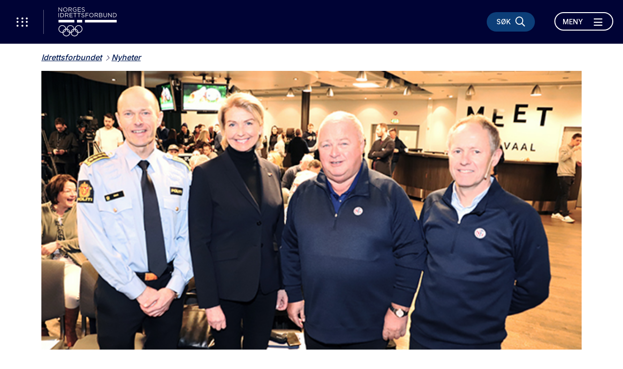

--- FILE ---
content_type: text/html; charset=utf-8
request_url: https://www.idrettsforbundet.no/nyheter/2020/norsk-idrett-med-veileder-mot-vold-og-trusler-i-idretten/?utm_source=Make%20Nyhetsbrev&utm_medium=email&utm_campaign=Norsk%20idrett%20med%20veileder%20mot%20vold%20og%20trusler%20i%20idretten&utm_content=Norsk%25
body_size: 11602
content:
<!doctype html>
<html lang="nb" id="NewsPage_74612">
<head>
    <title>Norsk idrett med veileder mot vold og trusler i idretten</title>
    <meta http-equiv="Content-Type" content="text/html; charset=UTF-8" />
    <meta name="viewport" content="width=device-width, initial-scale=1.0, shrink-to-fit=no" />
    
<meta name="description" content="Norsk idrett st&#229;r samlet om &#229; ta et felles grep mot vold og trusler i idretten. Derfor har n&#229; Norges idrettsforbund, i samarbeid med Norges Fotballforbund, Oslo idrettskrets og Politidirektoratet, laget en veileder for idrettslag som skal gj&#248;re det lettere &#229; rapportere, h&#229;ndtere og reagere p&#229; vold og trusler i idrettssammenheng. " />
<meta property="og:title" content="Norsk idrett med veileder mot vold og trusler i idretten" />
<meta property="og:url" content="https://www.idrettsforbundet.no/nyheter/2020/norsk-idrett-med-veileder-mot-vold-og-trusler-i-idretten/" />
<meta property="og:image" content="https://www.idrettsforbundet.no/contentassets/223ace526388493387d02416c1a7abdc/vold_org612.jpg" /> 
<meta property="og:description" content="Norsk idrett st&#229;r samlet om &#229; ta et felles grep mot vold og trusler i idretten. Derfor har n&#229; Norges idrettsforbund, i samarbeid med Norges Fotballforbund, Oslo idrettskrets og Politidirektoratet, laget en veileder for idrettslag som skal gj&#248;re det lettere &#229; rapportere, h&#229;ndtere og reagere p&#229; vold og trusler i idrettssammenheng. " />
<meta property="og:locale" content="nb_NO" />
<meta property="og:type" content="article" />

<link rel="canonical" href="https://www.idrettsforbundet.no/nyheter/2020/norsk-idrett-med-veileder-mot-vold-og-trusler-i-idretten/" />
    <link rel="icon" href="/favicon.ico">

    <link rel="preconnect" href="https://fonts.gstatic.com/">
    <link href="https://fonts.googleapis.com/css2?family=Inter:wght@400;500;700&display=swap" rel="stylesheet">
    <meta name="msapplication-TileColor" content="#000335">
    <meta name="theme-color" content="#000335">

    <link rel="stylesheet" href="https://stackpath.bootstrapcdn.com/bootstrap/4.3.1/css/bootstrap.min.css" integrity="sha384-ggOyR0iXCbMQv3Xipma34MD+dH/1fQ784/j6cY/iJTQUOhcWr7x9JvoRxT2MZw1T" crossorigin="anonymous">
    <link rel="stylesheet" href="https://cdnjs.cloudflare.com/ajax/libs/Swiper/6.4.1/swiper-bundle.min.css" integrity="sha512-Jx7hgWZErcwTLoopOyS5XvroOiSBz5EkcZHXBop7MzH0NhQT7ed9IrtOxnuxrv2F1HCZqE4S2dqXDUzbHFoWlg==" crossorigin="anonymous" />
    <link rel="stylesheet" href="https://cdnjs.cloudflare.com/ajax/libs/fancybox/3.5.7/jquery.fancybox.min.css" integrity="sha512-H9jrZiiopUdsLpg94A333EfumgUBpO9MdbxStdeITo+KEIMaNfHNvwyjjDJb+ERPaRS6DpyRlKbvPUasNItRyw==" crossorigin="anonymous" />
    <link rel="stylesheet" href="/Static/idrettno/css/fontawesome/all.min.css" type="text/css" />
    <link rel="stylesheet" href="/Static/idrettno/style.min.css" type="text/css" />
    <script src="https://tags.adnuntius.com/custom/nifRequest.js" async></script>

    
    <!-- Google Tag Manager -->
    <script>
        (function (w, d, s, l, i) {
        w[l] = w[l] || []; w[l].push({
            'gtm.start':
                new Date().getTime(), event: 'gtm.js'
        }); var f = d.getElementsByTagName(s)[0],
            j = d.createElement(s), dl = l != 'dataLayer' ? '&l=' + l : ''; j.async = true; j.src =
                'https://www.googletagmanager.com/gtm.js?id=' + i + dl; f.parentNode.insertBefore(j, f);
        })(window, document, 'script', 'dataLayer', 'GTM-K66Z36T');</script>
    <!-- End Google Tag Manager -->

    
</head>
<body>
    
    <noscript>
        <iframe src="https://www.googletagmanager.com/ns.html?id=GTM-K66Z36T" height="0" width="0" style="display:none;visibility:hidden"></iframe>
    </noscript>

    
<div id="fb-root"></div>
<script async defer crossorigin="anonymous" src="https://connect.facebook.net/nb_NO/sdk.js#xfbml=1&version=v6.0"></script>
    
    



<nav class="navbar ">
    <div class="navbar-header">
        <button class="menu-waffle toggle-waffle" type="button" aria-label="Åpne verktøy-meny">
            <i class="fal fa-ellipsis-v"></i>
            <i class="fal fa-ellipsis-v"></i>
            <i class="fal fa-ellipsis-v"></i>
        </button>
        <a class="navbar-brand" href="https://www.idrettsforbundet.no/">
            <img src="/Static/gfx/logo-hvit.svg" alt="Logo Norges Idrettsforbund" />
        </a>
        <div class="navbar-header-right">
            <button type="button" class="menu-search-button" data-toggle="collapse" data-target="#search-bar" aria-controls="search-bar" aria-expanded="false" aria-label="Søk">
                <span class="d-none d-lg-block">Søk</span>
                <i class="far fa-search"></i>
                <i class="far fa-times"></i>
            </button>
            <div class="navbar-expand d-none d-lg-block">
                <ul class="navbar-nav">
                </ul>
            </div>
            <button class="navbar-toggler toggle-menu align-bottom" type="button" data-toggle="collapse" data-target="#mainmenu" aria-controls="mainmenu" aria-expanded="false" aria-label="Åpne meny">
                <span class="navbar-toggler-text-open">Meny</span>
                <span class="navbar-toggler-text-close">Lukk</span>
                <i class="far fa-bars"></i>
                <i class="far fa-times"></i>
            </button>
        </div>
    </div>
    <div id="search-bar" class="collapse">
        <div class="container">
            <div class="row">
                <div class="col-12">
                    <form action="/system/sok/" class="search-bar-form">
                        <i class="far fa-search"></i>
                        <input type="search" name="q" placeholder="Søk etter hva du vil" />
                        <button type="submit" aria-label="Søk">Søk</button>
                    </form>
                </div>
            </div>
        </div>
    </div>
    <div class="collapse navbar-collapse position-relative" id="mainmenu">
        <div class="container">
            
            <div class="row">
                <div class="col-12 col-lg-6 position-static">

<ul class="navbar-nav ml-auto">
            <li class="nav-item">
                <a href="#" class="nav-link dropdown-toggle" data-toggle="dropdown" aria-haspopup="true" aria-expanded="false">Digitale tjenester <i class="fal fa-long-arrow-right"></i></a>
                    <div class="dropdown-menu">
        <div class="container">
            <div class="row">
                <div class="col-12">
                    <a href="#" class="mb-3 fontsize-small d-block" data-toggle="dropdown" aria-haspopup="true" aria-expanded="false"><i class="fal fa-long-arrow-left"></i> Hovedmeny</a>
                    <a href="/digital/" class="dropdown-item"><div class="fontsize-largest mb-3">Digitale tjenester</div></a>
                </div>
            </div>
            <div class="row">
                <div class="col-12 col-lg-4">
                            <a href="/digital/brukerveiledning/" class="dropdown-item">Brukerveiledninger</a>
                            <a href="/digital/idrettens-digitalstrategi-2025-2028/" class="dropdown-item">Idrettens digitalstrategi 2025-2028</a>
                            <a href="/digital/minidrett/" class="dropdown-item">Min idrett</a>
                            <a href="/digital/minidrett-appen/" class="dropdown-item">Min idrett-appen</a>
                            <a href="/digital/tema/" class="dropdown-item">Produkter og tjenester</a>
                </div>
                <div class="col-12 col-lg-4">
                </div>
            </div>
        </div>
    </div>

            </li>
            <li class="nav-item">
                <a href="#" class="nav-link dropdown-toggle" data-toggle="dropdown" aria-haspopup="true" aria-expanded="false">Om Idrettsforbundet <i class="fal fa-long-arrow-right"></i></a>
                    <div class="dropdown-menu">
        <div class="container">
            <div class="row">
                <div class="col-12">
                    <a href="#" class="mb-3 fontsize-small d-block" data-toggle="dropdown" aria-haspopup="true" aria-expanded="false"><i class="fal fa-long-arrow-left"></i> Hovedmeny</a>
                    <a href="/om-nif/" class="dropdown-item"><div class="fontsize-largest mb-3">Om Idrettsforbundet</div></a>
                </div>
            </div>
            <div class="row">
                <div class="col-12 col-lg-4">
                            <a href="/om-nif/ansatte/" class="dropdown-item">Ansatte</a>
                            <a href="/digital/" class="dropdown-item">Digitale fellestjenester</a>
                            <a href="/om-nif/hvem-er-vi/" class="dropdown-item">Hvem er vi?</a>
                            <a href="/om-nif/idrettens-studieforbund/" class="dropdown-item">Idrettens Studieforbund (ISF)</a>
                            <a href="/om-nif/idrettsstyret-komiteer-og-utvalg/" class="dropdown-item">Idrettsstyret, komiteer og utvalg</a>
                            <a href="/om-nif/idrettsting-og-ledermote/" class="dropdown-item">Idrettsting og lederm&#248;te</a>
                            <a href="/om-nif/stilling-ledig/" class="dropdown-item">Jobb i idretten</a>
                            <a href="/om-nif/kontaktinformasjon/" class="dropdown-item">Kontakt Norges idrettsforbund</a>
                            <a href="/tema/utdanning-og-kurs/" class="dropdown-item">Kurs og samlinger for unge lederspirer</a>
                </div>
                <div class="col-12 col-lg-4">
                            <a href="/om-nif/langtidsplan-for-norsk-idrett/" class="dropdown-item">Langtidsplan for norsk idrett</a>
                            <a href="https://merkevaren.nif.no/" class="dropdown-item">Merkevareh&#229;ndboka</a>
                            <a href="/om-nif/personvern-i-idretten/" class="dropdown-item">Personvern i idretten</a>
                            <a href="/om-nif/presse/" class="dropdown-item">Presse</a>
                            <a href="/om-nif/rapporter/" class="dropdown-item">Rapporter, protokoller og h&#248;ringer</a>
                            <a href="/om-nif/samarbeidspartnere/" class="dropdown-item">Samarbeidspartnere</a>
                            <a href="/om-nif/sok-etter-idrettslag/" class="dropdown-item">S&#248;k etter idrettslag</a>
                            <a href="/om-nif/varslinger-i-norges-idrettsforbund/" class="dropdown-item">Varsler som gjelder virksomheten til Norges idrettsforbund</a>
                            <a href="/om-nif/apenhetsloven-etisk-handel-og-retningslinjer-for-leverandorer/" class="dropdown-item">&#197;penhetsloven, etisk handel og retningslinjer for leverand&#248;rer</a>
                </div>
            </div>
        </div>
    </div>

            </li>
            <li class="nav-item">
                <a href="#" class="nav-link dropdown-toggle" data-toggle="dropdown" aria-haspopup="true" aria-expanded="false">Temasider <i class="fal fa-long-arrow-right"></i></a>
                    <div class="dropdown-menu">
        <div class="container">
            <div class="row">
                <div class="col-12">
                    <a href="#" class="mb-3 fontsize-small d-block" data-toggle="dropdown" aria-haspopup="true" aria-expanded="false"><i class="fal fa-long-arrow-left"></i> Hovedmeny</a>
                    <a href="/tema/" class="dropdown-item"><div class="fontsize-largest mb-3">Temasider</div></a>
                </div>
            </div>
            <div class="row">
                <div class="col-12 col-lg-4">
                            <a href="/tema/mellomrommet/" class="dropdown-item">#mellomROMMET</a>
                            <a href="/tema/allidrett/" class="dropdown-item">Allidrett</a>
                            <a href="/tema/anlegg/" class="dropdown-item">Anlegg</a>
                            <a href="/tema/barneidrett/" class="dropdown-item">Barneidrett</a>
                            <a href="/tema/dommer/" class="dropdown-item">Dommer</a>
                            <a href="/tema/e-sport/" class="dropdown-item">E-sport i norsk idrett</a>
                            <a href="/tema/etisk-og-trygg-idrett/" class="dropdown-item">Etikk i idretten</a>
                            <a href="/tema/hele-laget/" class="dropdown-item">Hele laget – et krafttak for positiv energi</a>
                            <a href="/tema/idrett-og-barekraft/" class="dropdown-item">Idrett og b&#230;rekraft</a>
                            <a href="/tema/utviklingssamarbeid/" class="dropdown-item">Idrettens utviklingssamarbeid</a>
                            <a href="/tema/idrettensvalgsaker/" class="dropdown-item">Idrettens valgsaker</a>
                            <a href="/tema/idrettsmerket/" class="dropdown-item">Idrettsmerket</a>
                            <a href="/tema/idrettsreiser/" class="dropdown-item">Idrettsreiser</a>
                            <a href="/tema/idrettsutvekslingen/" class="dropdown-item">Idrettsutvekslingen</a>
                </div>
                <div class="col-12 col-lg-4">
                            <a href="/tema/nifs-internasjonale-arbeid/" class="dropdown-item">Internasjonalt arbeid</a>
                            <a href="/tema/juss/" class="dropdown-item">Juss</a>
                            <a href="/tema/krafttaket/" class="dropdown-item">Krafttak for mangfold og inkludering</a>
                            <a href="/tema/mangfoldoginkludering/" class="dropdown-item">Mangfold og inkludering</a>
                            <a href="/tema/ol-og-paralympics/" class="dropdown-item">OL og Paralympics</a>
                            <a href="/om-nif/personvern-i-idretten/" class="dropdown-item">Personvern i idretten</a>
                            <a href="/tema/politiattest/" class="dropdown-item">Politiattest i idretten</a>
                            <a href="/tema/retningslinjer/" class="dropdown-item">Retningslinjer</a>
                            <a href="/tema/trener/" class="dropdown-item">Trener</a>
                            <a href="/tema/tryggidrett/" class="dropdown-item">Trygg idrett</a>
                            <a href="/tema/ungdomsidrett/" class="dropdown-item">Ungdomsidrett</a>
                            <a href="/tema/utmerkelser-og-priser/" class="dropdown-item">Utmerkelser og priser</a>
                            <a href="/tema/varsling/" class="dropdown-item">Varsling</a>
                            <a href="/tema/veiledere-og-kurslarere/" class="dropdown-item">Veiledere og kursl&#230;rere</a>
                            <a href="/tema/vitrengerdeg/" class="dropdown-item">Vi trenger deg</a>
                </div>
            </div>
        </div>
    </div>

            </li>
            <li class="nav-item">
                <a href="/klubbguiden/" class="nav-link">Klubbguiden</a>
            </li>
            <li class="nav-item">
                <a href="/sarforbund/" class="nav-link">S&#230;rforbund</a>
            </li>
            <li class="nav-item">
                <a href="/idrettskretser/" class="nav-link">Idrettskretser</a>
            </li>
            <li class="nav-item">
                <a href="/idrettsrad/" class="nav-link">Idrettsr&#229;d</a>
            </li>
</ul>




                    <div class="d-none d-lg-block">
                        <hr />
                        <div class="">
                                <div class="font-bold mb-3 pt-2">Ofte besøkte sider</div>
                                <ul class="floating-link-list fontsize-small">
                                        <li><a target="" href="/tema/barneidrett/">Barneidrett</a></li>
                                        <li><a target="" href="/om-nif/stilling-ledig/">Jobb i idretten</a></li>
                                        <li><a target="" href="/tema/politiattest/">Politiattest</a></li>
                                        <li><a target="" href="/tema/trener/">Trenerattest</a></li>
                                        <li><a target="" href="/om-nif/presse/">Presse</a></li>
                                </ul>
                        </div>
                    </div>
                </div>
                <div class="col-12 col-lg-4 offset-lg-2 pt-lg-30">
                    <div>
                                <a href="https://www.teamnor.no/" class="menu-link-btn" target="_blank">Team Norway <i class="fal fa-long-arrow-right"></i></a>
                                <a href="https://www.paraidrett.no/" class="menu-link-btn" target="_blank">Paraidrett <i class="fal fa-long-arrow-right"></i></a>
                                <a href="https://www.olympiatoppen.no/" class="menu-link-btn" target="_blank">Olympiatoppen <i class="fal fa-long-arrow-right"></i></a>
                                <a href="https://www.nm-veka.no/mesterskap/stavanger-2025/" class="menu-link-btn" target="_blank">NM-veka <i class="fal fa-long-arrow-right"></i></a>
                                <a href="https://sunnidrett.no/" class="menu-link-btn" target="_blank">Sunn idrett <i class="fal fa-long-arrow-right"></i></a>
                    </div>
                    <div class="menu-some">
<a href="https://www.facebook.com/Idrett" target="_blank" title="Følg oss på Facebook"><i class="fab fa-facebook"></i></a>                                                <a href="https://www.instagram.com/idrettsforbundet/" target="_blank" title="Følg oss på Instagram"><i class="fab fa-instagram"></i></a>                                                                    </div>
                </div>
            </div>
        </div>
    </div>
    <div id="waffle" class="show">
        <div class="waffle-title"><span>Nyttige verktøy</span></div>
        <div class="waffle-tools">
            <a href="https://www.minidrett.no/" target="_blank"><img src="/Static/gfx/Mi_48.png" alt="Min idrett" height="45" /><div class="waffel-text">Min idrett</div></a>
            <a href="https://ka.nif.no/" target="_blank"><img src="/Static/gfx/KA_48.png" alt="Klubbadmin" height="45" /><div class="waffel-text">KlubbAdmin</div></a>
            <a href="https://sa.nif.no/" target="_blank"><img src="/Static/gfx/SA_48.png" alt="Sportsadmin" height="45" /><div class="waffel-text">SportsAdmin</div></a>
        </div>
        <div class="waffle-title"><span><i class="fas fa-star"></i> Dine favoritter</span></div>
        <div class="">
            <ul class="mb-3"></ul>
            <button type="button" class="link-btn link-btn-small favorite-add"><i class="fas fa-star"></i> Legg til favoritt</button>
        </div>
    </div>
</nav>
    


    <main>
        <div class="container">
            <div class="row">
                <div class="col-12 pt-3 pb-3">
<ul class="crumb">
    <li>
        <a class="" href="/">Idrettsforbundet</a>
    </li>
                <li><a href="/nyheter/">Nyheter</a></li>

</ul>


                </div>
                <div class="col-12 mb-15 mb-md-5">
    <figure>
        <picture>
            <source srcset="/contentassets/223ace526388493387d02416c1a7abdc/vold_org612.jpg" media="(min-width:992px)" />
            <img src="/contentassets/223ace526388493387d02416c1a7abdc/vold_org612.jpg" alt="Sammen mot vold og trusler i idretten. Rune Solberg Swahn, politiinspekt&#248;r, Felles enhet for forebygging i Oslo Politidistrikt, Berit Kj&#248;ll - idrettspresident, Terje Svendsen, Fotballpresident og P&#229;l Bjerketvedt, generalsekret&#230;r i NFF. Foto: Geir Owe Fredheim" class="img-full" />
        </picture>
            <figcaption>Sammen mot vold og trusler i idretten. Rune Solberg Swahn, politiinspekt&#248;r, Felles enhet for forebygging i Oslo Politidistrikt, Berit Kj&#248;ll - idrettspresident, Terje Svendsen, Fotballpresident og P&#229;l Bjerketvedt, generalsekret&#230;r i NFF. Foto: Geir Owe Fredheim</figcaption>
    </figure>
                </div>

                    <div class="col-12 col-lg-8 offset-lg-2 mt-30 mb-30">
                        <h1 >Norsk idrett med veileder mot vold og trusler i idretten</h1>
                        <div class="byline">
                                <div>
                                    Av <span >Geir Owe Fredheim</span> <span class="color-red pl-2 pr-2">&bull;</span>
26. feb 2020                                </div>                        </div>
                        <div class="ingress">
                            <p >Norsk idrett st&#229;r samlet om &#229; ta et felles grep mot vold og trusler i idretten. Derfor har n&#229; Norges idrettsforbund, i samarbeid med Norges Fotballforbund, Oslo idrettskrets og Politidirektoratet, laget en veileder for idrettslag som skal gj&#248;re det lettere &#229; rapportere, h&#229;ndtere og reagere p&#229; vold og trusler i idrettssammenheng. </p>
                        </div>
                        <div class="body-text">
                            <p>- Norsk idrett speiler samfunnet. Det er vold i samfunnet og det vil finnes vold i idrettssammenheng. Og det er nettopp derfor vi m&aring; v&aelig;re v&aring;rt ansvar bevisst. Vold h&oslash;rer ikke hjemme i idretten, sa idrettspresident Berit Kj&oslash;ll under et lunsjm&oslash;te om forebygging og h&aring;ndtering av vold og trusler &ndash; arrangert av Norges Fotballforbund. <br /><br />Hun var klar p&aring; at idretten m&aring; bli bedre og l&oslash;fte seg i dette arbeidet, og at idretten tar problemet p&aring; st&oslash;rste alvor.<br /><br />- I flere &aring;r har vi satt et sterkt s&oslash;kelys p&aring; seksuell trakassering og overgrep &ndash; n&aring; gj&oslash;r vi det samme n&aring;r det gjelder vold og trusler.&nbsp; Derfor har vi laget en veileder der idrettslag og deres medlemmer f&aring;r vite hva de skal gj&oslash;re dersom noen blir utsatt for vold eller trusler, sier Kj&oslash;ll. <br /><br /><strong>Kj&oslash;ll sier de tre viktigste tiltakene for &aring; f&aring; redusert vold og trusler i idretten er:</strong></p>
<ol>
<li><strong>Vold og trusler skal alltid f&aring; en konsekvens. </strong></li>
<li><strong>Kroppsskade og grove trusler skal alltid politianmeldes</strong></li>
<li><strong>Veilederen &nbsp;for h&aring;ndtering av vold og trusler gir alle idrettslag r&aring;d om hvordan saker skal h&aring;ndteres</strong></li>
</ol>
<p><a href="/tema/tryggidrett/vold-og-trusler/">Les veilederen mot vold og trusler i idretten</a><br /><br />H&aring;vard B. &Oslash;vreg&aring;rd, r&aring;dgiver verdi i Norges idrettsforbund, understreker at i saker med kroppsskade, eller grove trusler, skal saken alltid meldes til politiet av idrettslaget dersom ikke den utsatte selv anmelder saken. Det vil si at alle slike saker SKAL politianmeldes! <strong><br /></strong><br /><strong>Fotballforbundet mottok 100 saker i 2019</strong><br /><a href="https://www.fotball.no/tema/nff-nyheter/2020/forebygging-og-handtering-av-vold-og-trusler-i-fotballen/">Norges Fotballforbund skriver</a> at det i 2019 ble registrert 100 saker fordelt p&aring; 91 kamper; 74 saker med vold og 26 saker med trusler. Kartleggingen viser at omfanget ikke har v&aelig;rt godt nok kjent, og at NFF ikke har v&aelig;rt bevisst nok p&aring; forholdet mellom selvd&oslash;mmeordningen og rettssamfunnets rolle, samt ulikheten i saksbehandling og sanksjoner i kretsene.</p>
<p>- Trygg er en av v&aring;re viktigste verdier. Det betyr nulltoleranse for vold. NFF &oslash;nsker &aring; ha en langt mer aktiv holdning til sp&oslash;rsm&aring;let om politianmeldelse. Vold og trusler er ikke et problem som eies av voldsut&oslash;veren og den forn&aelig;rmede alene. NFF har som &oslash;verste fotballmyndighet et s&aelig;rskilt ansvar for &aring; s&oslash;rge for at v&aring;re konkurranser er trygge for alle, sier fotballpresident Terje Svendsen.<br /><br />NFF jobber sammen med politiet for &aring; utvikle et eget anmeldelsesskjema, samt at det sees p&aring; muligheten for &aring; opprette en kontaktperson for fotballen i hvert politidistrikt.</p>
<p>- NFF skal som organisasjon politianmelde saker om vold og trusler hvor sakene er s&aring; alvorlig at de i NFFs domsorganer vil bli behandlet som straffesaker, det vil si alle saker med minst 3 m&aring;neders utestengelse, sier generalsekret&aelig;r P&aring;l Bjerketvedt i NFF.<br /><br />Onsdag 26. februar arrangerte Norges Fotballforbund et lunsjm&oslash;te med idretten med tema &laquo;Forebygging og h&aring;ndtering av vold og trusler i fotballen&raquo;. <a href="https://www.fotball.no/tema/nff-nyheter/2020/invitasjon-til-lunsjmote-om-forebygging-og-handtering-av-vold-og-trusler-i-fotballen/">Se opptak av seminaret her.</a>&nbsp;</p>
                        </div>
                        
                        

                            <div class="share">
                                <div class="fontsize-large font-bold opacity-50">Del denne artikkelen</div>
                                <div class="share-icons">
                                    
<a href="https://www.facebook.com/share.php?u=https://www.idrettsforbundet.no/nyheter/2020/norsk-idrett-med-veileder-mot-vold-og-trusler-i-idretten/&amp;title=Norsk idrett med veileder mot vold og trusler i idretten" target="_blank"><i class="fab fa-facebook"></i></a>
<a href="https://x.com/intent/post?url=https://www.idrettsforbundet.no/nyheter/2020/norsk-idrett-med-veileder-mot-vold-og-trusler-i-idretten/&amp;text=Norsk idrett med veileder mot vold og trusler i idretten" target="_blank"><i class="fab fa-twitter"></i></a>
<a href="https://www.linkedin.com/shareArticle?mini=true&amp;url=https://www.idrettsforbundet.no/nyheter/2020/norsk-idrett-med-veileder-mot-vold-og-trusler-i-idretten/&amp;title=Norsk idrett med veileder mot vold og trusler i idretten&amp;summary=Norsk idrett st&#229;r samlet om &#229; ta et felles grep mot vold og trusler i idretten. Derfor har n&#229; Norges idrettsforbund, i samarbeid med Norges Fotballforbund, Oslo idrettskrets og Politidirektoratet, laget en veileder for idrettslag som skal gj&#248;re det lettere &#229; rapportere, h&#229;ndtere og reagere p&#229; vold og trusler i idrettssammenheng. " target="_blank"><i class="fab fa-linkedin"></i></a>
<a href="mailto:?subject=Norsk idrett med veileder mot vold og trusler i idretten&amp;body=https://www.idrettsforbundet.no/nyheter/2020/norsk-idrett-med-veileder-mot-vold-og-trusler-i-idretten/" target="_blank"><i class="fal fa-envelope"></i></a>
                                </div>
                            </div>

                            <div class="row">
                                <div id="nif-bunnbanner" style="display:none"></div>
                            </div>
                    </div> 
            </div>
        </div>
    </main>



<footer>
    <picture class="footer-bg">
        <source srcset="/Static/gfx/footerbg_lg.jpg" media="(min-width: 992px)" />
        <img src="/Static/gfx/footerbg_lg.jpg" alt="Bildetekst" class="img-cover" />
    </picture>
    <div class="container">
        <div class="row align-items-stretch text-lg-left mb-lg-4">
            <div class="col-12 col-lg-4 pl-lg-5 pt-lg-4 pb-lg-4">
                <a class="" href="/">
                    <img src="/Static/gfx/logo-hvit.svg" alt="Logo Norges Idrettsforbund" class="mb-5" />
                </a>
            </div>
            <div class="col-12 col-lg-4 footer-border-left pl-lg-5 pr-lg-5 pt-lg-4 pb-lg-4">
                <p><strong>Norges idrettsforbund og olympiske og paralympiske komit&eacute;</strong></p>
<p><strong>Bes&oslash;ksadresse: </strong>Sognsveien 73, 0854 Oslo</p>
<p><strong>Postadresse: </strong>Postboks 5000,&nbsp;0840 Oslo</p>
<p><strong>Telefon: </strong><a style="color: white;" href="tel:+4721029000">+47 21029000</a></p>
<p><strong>E-post: </strong>nif-post@idrettsforbundet.no</p>
<p><strong>Org.nummer:</strong> 947 975 072 MVA</p>
<p><strong>Fakturaadresse:</strong> 947975072@autoinvoice.no</p>
            </div>
            <div class="col-12 col-lg-4 d-none d-lg-block footer-border-left pl-lg-5 pt-lg-4 pb-lg-4">
                <div><div class="block navigationlinkblock">
    <a href="/om-nif/Motta-nyhetsbrev-fra-Norges-idrettsforbund/" class="link-btn link-btn-with-icon mb-15 link-btn-full iconf-btn " target="">Motta nyhetsbrev <i class="far fa-long-arrow-right"></i></a>
</div></div>
                
            </div>
        </div>
        <div class="row mb-lg-4">
            <div class="col-12 pt-4 pb-4">
                <a href="https://www.facebook.com/Idrett" target="_blank" class="some-link" title="Følg oss på Facebook"><i class="fab fa-facebook"></i></a>                                                <a href="https://www.instagram.com/idrettsforbundet/" target="_blank" class="some-link" title="Følg oss på Instagram"><i class="fab fa-instagram"></i></a>                                            </div>
        </div>
        <div class="row mb-lg-3">
            <div class="col-12">
                    <a href="https://www.norsk-tipping.no/" target="_blank" class="footer-logo"><img src="/globalassets/bilder/sponsor/nt50.png" alt="Norsk Tipping" /></a>
                    <a href="https://www.craftsportswear.com/no" target="_blank" class="footer-logo"><img src="/globalassets/bilder/sponsor/craft-logo-blk_liten3_hvit60.png" alt="Craft logo" /></a>
                    <a href="https://www.sparebank1.no/nb/bank/bedrift/tips-og-rad/idrettens-bank.html" target="_blank" class="footer-logo"><img src="/globalassets/bilder/sponsor/rgb_sparebank1_bw_neg100.png" alt="Sparebank1" /></a>
                    <a href="https://www.telenor.no/privat/" target="_blank" class="footer-logo"><img src="/globalassets/bilder/sponsor/telenor50.png" alt="Telenor" /></a>
                    <a href="https://www.deloitte.no/" target="_blank" class="footer-logo"><img src="/contentassets/4e4709d7c664418a8fab16336cc3fce5/deloitte_65.png" alt="Deloitte" /></a>
                    <a href="https://www.sas.no/reiseinfo/sportsbilletter" target="_blank" class="footer-logo"><img src="/globalassets/bilder/sponsor/sas50.png" alt="SAS" /></a>
                    <a href="https://www.coop.no/" target="_blank" class="footer-logo"><img src="/contentassets/1838af2f81e147efa98135f4b8935ab5/coop-primarlogo-hvit_liten-kopi.png" alt="Coop" /></a>
                    <a href="https://www.scandichotels.no/" target="_blank" class="footer-logo"><img src="/globalassets/bilder/sponsor/scandic50.png" alt="Scandic" /></a>
                    <a href="https://www.kongsberg.com/" target="_blank" class="footer-logo"><img src="/contentassets/242240d5a7404bbcad15d87439a9525a/kongsberg_logo_bw_rgb_neg75.png" alt="Kongsberg logo" /></a>
                    <a href="https://www.dnv.no/" target="_blank" class="footer-logo"><img src="/contentassets/5ba11f23a3d24e76ae09871de74b318c/dnv_50_hvit_s.png" alt="DNV logo" /></a>
                    <a href="https://www.oceanoutdoor.no/" target="_blank" class="footer-logo"><img src="/contentassets/f47bd3c057ce429eb616c0a1a2020fd8/oceanhvit50.png" alt="Ocean Outdoor" /></a>
                    <a href="https://jysk.no/" target="_blank" class="footer-logo"><img src="/globalassets/bilder/sponsor/jysk50.png" alt="Jysk" /></a>
            </div>
        </div>
        <div class="row">
            <div class="col-12 p-5 text-center">
                <a href="/om-nif/personvern-i-idretten/">Personvern og informasjonskapsler</a>

                <!--(01)-->
            </div>
        </div>
    </div>
</footer>
    

    <script src="https://cdnjs.cloudflare.com/ajax/libs/jquery/3.4.1/jquery.min.js" integrity="sha512-bnIvzh6FU75ZKxp0GXLH9bewza/OIw6dLVh9ICg0gogclmYGguQJWl8U30WpbsGTqbIiAwxTsbe76DErLq5EDQ==" crossorigin="anonymous"></script>
    <script src="https://stackpath.bootstrapcdn.com/bootstrap/4.3.1/js/bootstrap.min.js" integrity="sha384-JjSmVgyd0p3pXB1rRibZUAYoIIy6OrQ6VrjIEaFf/nJGzIxFDsf4x0xIM+B07jRM" crossorigin="anonymous"></script>
    <script src="https://cdnjs.cloudflare.com/ajax/libs/Swiper/6.4.1/swiper-bundle.min.js" integrity="sha512-MzZOTeyE0I70H6Pc2DcdhuPcGAeoGeT7yifrbR/cx92UTT7lG+OLXu70kPtJzqPrnmOjfmUHzklwT0GOqrYcZw==" crossorigin="anonymous"></script>
    <script src="https://cdnjs.cloudflare.com/ajax/libs/fancybox/3.5.7/jquery.fancybox.min.js" integrity="sha512-uURl+ZXMBrF4AwGaWmEetzrd+J5/8NRkWAvJx5sbPSSuOb0bZLqf+tOzniObO00BjHa/dD7gub9oCGMLPQHtQA==" crossorigin="anonymous"></script>
    <script src="/Static/idrettno/script.js"></script>
    
<script>
    window.adn = window.adn || { calls: [] };
    adn.calls.push(function () {
        nifRequestAds([
            ["nif-toppbanner", "245422"],
            ["nif-midtbanner-1", "245423"],
            ["nif-midtbanner-2", "245424"],
            ["nif-bunnbanner", "245426"],
        ])
        { adLabel: 'Annonse' }
    });
</script>

    
</body>
</html><script id="f5_cspm">(function(){var f5_cspm={f5_p:'CDFLIEMHKCFNEEDHHHKNLFCLDHONFALHNPGAJMIPKGHPCPEAJLGECEHOJFJDIFKAHJABNFDFAADDIGLLIEMAJACNAALBMGIFOJIIEHBIHAHKPMPEGEPDDPHFHAJPFDDL',setCharAt:function(str,index,chr){if(index>str.length-1)return str;return str.substr(0,index)+chr+str.substr(index+1);},get_byte:function(str,i){var s=(i/16)|0;i=(i&15);s=s*32;return((str.charCodeAt(i+16+s)-65)<<4)|(str.charCodeAt(i+s)-65);},set_byte:function(str,i,b){var s=(i/16)|0;i=(i&15);s=s*32;str=f5_cspm.setCharAt(str,(i+16+s),String.fromCharCode((b>>4)+65));str=f5_cspm.setCharAt(str,(i+s),String.fromCharCode((b&15)+65));return str;},set_latency:function(str,latency){latency=latency&0xffff;str=f5_cspm.set_byte(str,40,(latency>>8));str=f5_cspm.set_byte(str,41,(latency&0xff));str=f5_cspm.set_byte(str,35,2);return str;},wait_perf_data:function(){try{var wp=window.performance.timing;if(wp.loadEventEnd>0){var res=wp.loadEventEnd-wp.navigationStart;if(res<60001){var cookie_val=f5_cspm.set_latency(f5_cspm.f5_p,res);window.document.cookie='f5avr0681892248aaaaaaaaaaaaaaaa_cspm_='+encodeURIComponent(cookie_val)+';path=/;'+'';}
return;}}
catch(err){return;}
setTimeout(f5_cspm.wait_perf_data,100);return;},go:function(){var chunk=window.document.cookie.split(/\s*;\s*/);for(var i=0;i<chunk.length;++i){var pair=chunk[i].split(/\s*=\s*/);if(pair[0]=='f5_cspm'&&pair[1]=='1234')
{var d=new Date();d.setTime(d.getTime()-1000);window.document.cookie='f5_cspm=;expires='+d.toUTCString()+';path=/;'+';';setTimeout(f5_cspm.wait_perf_data,100);}}}}
f5_cspm.go();}());</script>

--- FILE ---
content_type: text/plain
request_url: https://tags.adnuntius.com/custom/nifRequest.js
body_size: 2392
content:
(function () {

	function addLabel(targetId, text) {
		const target = document.getElementById(targetId)
		const div = document.createElement('div');
		div.id = target.id + '-label';
		div.className = 'nif-ad-label';
		div.style.font = '12px Arial, Calibri';
		div.style.color = '#595959';
		div.style.width = '100%';
		div.style.margin = '5px 0';
		div.innerHTML = text;
		target.prepend(div);
	}

	function nifGetAppropriateSizes(targetId) {
		const target = document.getElementById(targetId);
		// List of target IDs that should exclude the 980x600 size
		const excludeLargeAdTargets = ['nif-bunnbanner', 'nif-toppbanner']; // Add more IDs as needed
		const viewportWidth = target.parentElement.offsetWidth;
		let allSizes = [
			[980, [[980, 300], [980, 600]]],
			[580, [[580, 400]]],
			[320, [[320, 250], [320, 400]]]
		];
		if (excludeLargeAdTargets.includes(targetId)) {
			allSizes = allSizes.filter(size => !(size[0] === 980 && size[1] === 600));
		}
		return allSizes.find(size => size[0] <= viewportWidth)[1];
	}


	function nifCreateAdRequest(adConfigs, adOptions) {
		const adUnits = [];
		for (const placement of adConfigs) {
			try {
				const target = document.getElementById(placement[0]);
				if (target) {
					adUnits.push({
						targetId: placement[0] + '-child',
						auId: placement[1],
						requestParams: { proximity: 250, load: 'lazyRequest' },
						dimensions: nifGetAppropriateSizes(placement[0]),
						onImpressionResponse: function (data) {
							// Check if an ad was actually delivered
							if (data.ads[0]) {
								if (adOptions && adOptions.adLabel) {
									addLabel(placement[0] + '-child', adOptions.adLabel);
								}
							}
						}
					});
					target.style.width = "100%";
					target.style.display = 'flex';
					target.style.flexDirection = 'row';
					target.style.justifyContent = 'center';
					const div = document.createElement('div');
					div.id = placement[0] + '-child';
					div.style.display = "none";
					target.appendChild(div);
				}
			} catch (e) {
				console.log("can't generate request for" + placement[0]);
			}
		}
		return adUnits
	}

	window.nifRequestAds = function (adConfigs, adOptions) {
		adn.calls.push(function () {
			const adUnits = nifCreateAdRequest(adConfigs, adOptions);
			adn.request({
				network: '140f2f',
				adUnits: adUnits
			});
		});

	}

	var script = document.createElement('script');
	script.type = 'text/javascript';
	script.src = 'https://cdn.adnuntius.com/adn.js';
	script.async = true;
	document.head.appendChild(script);

})()

